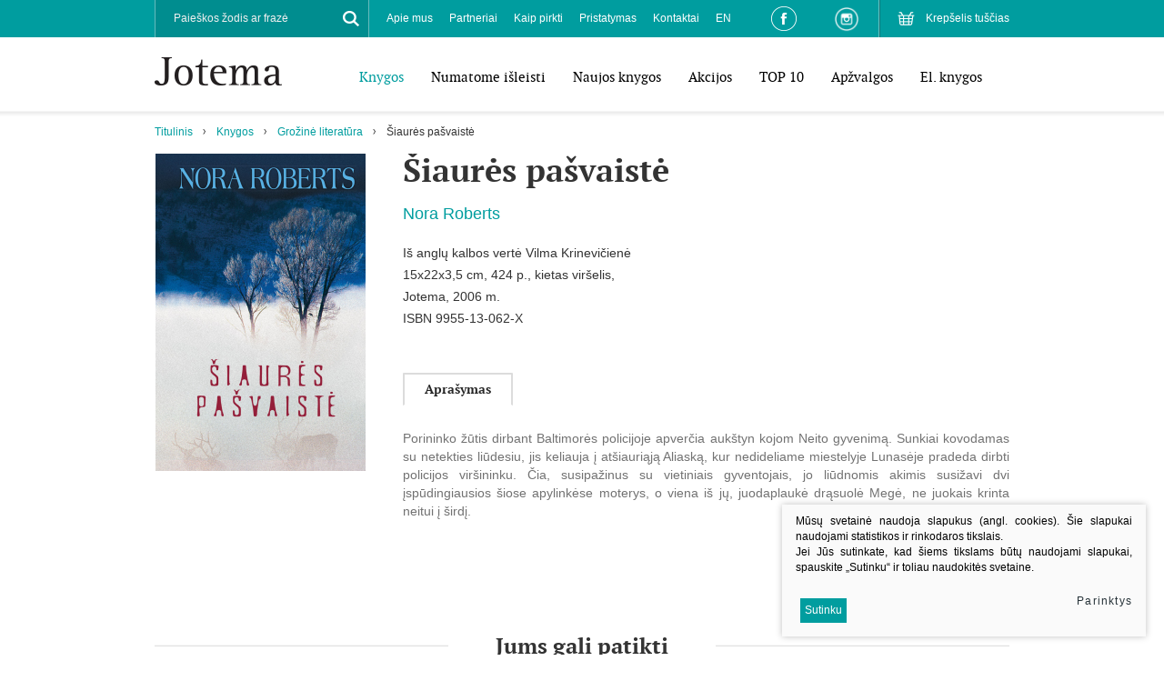

--- FILE ---
content_type: text/html; charset=utf-8
request_url: https://www.jotema.lt/Produktas/siaures-pasvaiste/?m4fa19page=5
body_size: 9167
content:
	

	<!DOCTYPE html PUBLIC "-//W3C//DTD XHTML 1.0 Transitional//EN" "https://www.w3.org/TR/xhtml1/DTD/xhtml1-transitional.dtd">
<!--[if lte IE 7]> <html class="ie7"> <![endif]-->
<!--[if IE 8]>     <html class="ie8"> <![endif]-->
<!--[if IE 9]>     <html class="ie9"> <![endif]-->
<!--[if !IE]><!--> <html xmlns="https://www.w3.org/1999/xhtml"><!--<![endif]-->
<head>
  <title>Knygų leidykla - Jotema</title>
  <base href="https://www.jotema.lt/" />


  <meta http-equiv="Content-Type" content="text/html; charset=utf-8"/>
  <meta name="viewport" content="width=device-width, user-scalable=no" />
  <link rel="stylesheet" type="text/css" href="styles/coverflow.css" />
  <link rel="stylesheet" href="styles/responsive.css" type="text/css"/>
  <link rel="stylesheet" href="styles/style.css?v=2" type="text/css"/>
  <link rel="stylesheet" href="styles/tooltipster.css" type="text/css"/>
  <link rel="stylesheet" href="styles/tooltipster-light.css" type="text/css"/>
  <link rel="stylesheet" href="scripts/plugins/fancy/jquery.fancybox.css" type="text/css"/>
  <!-- FONTS START-->
  <link rel="stylesheet" href="fonts/opensans_bold/stylesheet.css" type="text/css"/>
  <link rel="stylesheet" href="fonts/opensans_regular/stylesheet.css" type="text/css"/>
  <link rel="stylesheet" href="fonts/opensans_extrabold/stylesheet.css" type="text/css"/>
  <link rel="stylesheet" href="fonts/opensans_semibold/stylesheet.css" type="text/css"/>
  <link rel="stylesheet" href="fonts/ptf55f/stylesheet.css" type="text/css"/>
  <link rel="stylesheet" href="fonts/ptf75f/stylesheet.css" type="text/css"/>
  <link rel="stylesheet" href="fonts/ptf76f/stylesheet.css" type="text/css"/>
  <!-- FONTS END-->
	<script type="text/javascript" src="https://ajax.googleapis.com/ajax/libs/jquery/1.10.2/jquery.min.js"></script>
	<script type="text/javascript" src="https://ajax.googleapis.com/ajax/libs/jqueryui/1.10.3/jquery-ui.min.js"></script>
	<!-- <script src="https://code.jquery.com/jquery-migrate-1.2.1.js"></script> -->
	<script type="text/javascript" src="scripts/respond.js"></script>
	<script type="text/javascript" src="scripts/jquery.cycle2.min.js"></script>
	<script type="text/javascript" src="scripts/jquery.cycle2.swipe.min.js"></script>
	<script type="text/javascript" src="scripts/jquery.cycle2.carousel.js"></script>
	<script>
		$.fn.cycle.defaults.autoSelector = '.slideshow';
	</script>
	<script type="text/javascript" src="scripts/plugins/fancy/jquery.fancybox.pack.js"></script>
	
	<script type="text/javascript" src="js/tx.preloader.js"></script>
	<script type="text/javascript" src="scripts/jquery.tooltipster.min.js"></script>
	<script type="text/javascript" src="scripts/eshop.js"></script>
	<script type="text/javascript" src="scripts/general.js"></script>
</head>
<body class="inner">
<div id="fb-root"></div>
<script>(function(d, s, id) {
  var js, fjs = d.getElementsByTagName(s)[0];
  if (d.getElementById(id)) return;
  js = d.createElement(s); js.id = id;
  js.src = "//connect.facebook.net/lt_LT/sdk.js#xfbml=1&version=v2.5&appId=280010056306";
  fjs.parentNode.insertBefore(js, fjs);
}(document, 'script', 'facebook-jssdk'));</script>

<script>
  (function(i,s,o,g,r,a,m){i['GoogleAnalyticsObject']=r;i[r]=i[r]||function(){
  (i[r].q=i[r].q||[]).push(arguments)},i[r].l=1*new Date();a=s.createElement(o),
  m=s.getElementsByTagName(o)[0];a.async=1;a.src=g;m.parentNode.insertBefore(a,m)
  })(window,document,'script','//www.google-analytics.com/analytics.js','ga');

  ga('create', 'UA-73321825-1', 'auto');
  ga('send', 'pageview');

</script>

	<div id="wrapper">
		<!-- HEADER -->
		<div id="header">
			<div class="center">
				<div class="logo"><a href="/"><img src="images/logo.png" width="140" height="31" alt=""/></a></div>
			</div>
			<div class="mobile">
				<a href="#" id="toggle-menu"></a>
			</div>
			<div class="menu" id="menu">
				<div class="row_1 clearfix">
					<div class="center">
						<div class="small_cart cart_place fr">
								<a href="javascript:void(null);">Krepšelis tuščias</a>

						</div>
						<div class="fr social_links">
							<a href="https://www.facebook.com/leidyklaJotema" target="_BLANK" class="fb_link"></a>
							<a href="https://www.instagram.com/leidykla_jotema/" target="_BLANK" class="instagram_link"></a>
						</div>
						<div class="fl search">
	<form id="cntnt01moduleform_1" method="get" action="https://www.jotema.lt/search/" class="cms_form">
<div class="hidden">
<input type="hidden" name="mact" value="Search,cntnt01,dosearch,0" />
<input type="hidden" name="cntnt01returnid" value="35" />
</div>

		<div title="Paieškos žodis ar frazė">
			<input type="text" id="cntnt01searchinput" name="cntnt01searchinput" value="Paieškos žodis ar frazė" />
		</div>
		<a href="#" class="xsd button_search"></a>
	</form>

</div>

						<div class="h-menu s-menu-top fl">
	<ul>
								<li class="">
			<a href="apie-mus">Apie mus</a>
				
		</li>
							<li class="">
			<a href="partneriai">Partneriai</a>
				
		</li>
							<li class="">
			<a href="kaip-pirkti">Kaip pirkti</a>
				
		</li>
							<li class="">
			<a href="pristatymas">Pristatymas</a>
				
		</li>
							<li class="">
			<a href="kontaktai">Kontaktai</a>
				
		</li>
							<li class="">
			<a href="about-us">EN</a>
				
		</li>
				</ul>
</div>


					</div>
				</div>
				<div class="row_2 clearfix">
					<div class="center">
						<div class="h-menu s-menu-main fr">
	<ul>
			<li  class="selected">
			<a href="https://www.jotema.lt/Produktai/knygos/">Knygos</a>
																						<ul>
			<li  class="selected">
			<a href="https://www.jotema.lt/Produktai/knygos/grozine-literatura/">Grožinė literatūra</a>
			
		</li>
			<li >
			<a href="https://www.jotema.lt/Produktai/knygos/detektyvai-trileriai/">Detektyvai, trileriai</a>
			
		</li>
			<li >
			<a href="https://www.jotema.lt/Produktai/knygos/meiles-romanai/">Meilės romanai</a>
			
		</li>
			<li >
			<a href="https://www.jotema.lt/Produktai/knygos/vaiku-jaunimo/">Vaikų, jaunimo</a>
			
		</li>
			<li >
			<a href="https://www.jotema.lt/Produktai/knygos/klasika/">Klasika</a>
			
		</li>
			<li >
			<a href="https://www.jotema.lt/Produktai/knygos/magine-fantastika/">Maginė fantastika</a>
			
		</li>
			<li >
			<a href="https://www.jotema.lt/Produktai/knygos/lietuviu-autoriai/">Lietuvių autoriai</a>
			
		</li>
			<li >
			<a href="https://www.jotema.lt/Produktai/knygos/medicina-grozis-sveikata/">Medicina, grožis, sveikata</a>
			
		</li>
			<li >
			<a href="https://www.jotema.lt/Produktai/knygos/publicistika-istorija-biografija/">Publicistika, istorija, biografija</a>
			
		</li>
			<li >
			<a href="https://www.jotema.lt/Produktai/knygos/mokslas-pazinimas/">Mokslas, pažinimas</a>
			
		</li>
			<li >
			<a href="https://www.jotema.lt/Produktai/knygos/praktine-gyvenimo-budas/">Praktinė, gyvenimo būdas</a>
			
		</li>
			<li >
			<a href="https://www.jotema.lt/Produktai/knygos/el-knygos/">El. knygos</a>
			
		</li>
		</ul>

					</li>
			<li >
			<a href="https://www.jotema.lt/Produktai/numatome-isleisti/">Numatome išleisti</a>
								</li>
			<li >
			<a href="https://www.jotema.lt/Produktai/naujos-knygos/">Naujos knygos</a>
								</li>
			<li >
			<a href="https://www.jotema.lt/Produktai/akcijos/">Akcijos</a>
								</li>
			<li >
			<a href="https://www.jotema.lt/Produktai/top-10/">TOP 10</a>
								</li>
			<li >
			<a href="https://www.jotema.lt/Produktai/apzvalgos/">Apžvalgos</a>
								</li>
			<li >
			<a href="https://www.jotema.lt/Produktai/el-knygos/">El. knygos</a>
								</li>
			<li >
			<a href="https://www.jotema.lt/Produktai/-7/"></a>
								</li>
		</ul>
</div>

					</div>
				</div>
			</div>
			<div class="shadow"></div>
		</div>
		<!-- HEADER END -->

		<!-- CONTENT -->
		<div class="content-wrap">
			<div class="center">
				<div class="h-menu s-menu-nav clearfix">
					<ul>
						<li> <a href="https://www.jotema.lt/" title="Jotema" >Titulinis</a></li><li><a href="https://www.jotema.lt/Produktai/knygos/">Knygos</a></li><li><a href="https://www.jotema.lt/Produktai/knygos/grozine-literatura/">Grožinė literatūra</a></li><li>Šiaurės pašvaistė</li>
					</ul>
				</div>
				<div class="content">
																				<div class="midbar">
												<div class="book">
							<div class="book_cover">
								<div class="ph">
																																																											<a href="/uploads/Products/product_522/siaures-pasvaiste_1451295367.jpg" class="fancy" rel="inner_photos" ><img src="https://www.jotema.lt/uploads/_CGSmartImage/siaures-pasvaiste_1451295367-f5144d9caaccc921b9c157bdfd939dd8.jpg" width="233" height="349" alt="siaures-pasvaiste_1451295367-f5144d9caaccc921b9c157bdfd939dd8.jpg"/></a>
																											</div>

																<div class="facebook">
									<div class="fb-like" data-href="http://www.jotema.lt/Produktas/siaures-pasvaiste/?m4fa19page=5" data-layout="standard" data-action="like" data-show-faces="true" data-share="false"></div>
								</div>
							</div>
							<div class="book_data">
								<h1>Šiaurės pašvaistė</h1>
								<div class="author">
									
									Nora Roberts
								</div>
								<div class="desc">
									<div class="book_author_2">Iš anglų kalbos vertė Vilma Krinevičienė<br />15x22x3,5 cm, 424 p., kietas viršelis, <br />Jotema, 2006 m.</div>
<div class="book_info">ISBN 9955-13-062-X</div>
																	</div>
								<div>
																										</div>
								<div class="clear"></div>
																<!-- TABS START -->
								<div class="section block-tabs">
									<div class="nav h-menu">
										<ul>
																																																																										<li><a href="#">Aprašymas</a></li>
																															</ul>
									</div>
									<div class="data">
																																																																						<div>
											<div class="collapsable">
											<div style="text-align: justify;">Porininko žūtis dirbant Baltimorės policijoje apverčia aukštyn kojom Neito gyvenimą. Sunkiai kovodamas su netekties liūdesiu, jis keliauja į atšiauriąją Aliaską, kur nedideliame miestelyje Lunasėje pradeda dirbti policijos viršininku. Čia, susipažinus su vietiniais gyventojais, jo liūdnomis akimis susižavi dvi įspūdingiausios šiose apylinkėse moterys, o viena iš jų, juodaplaukė drąsuolė Megė, ne juokais krinta neitui į širdį.<br /><br /></div>
<div style="text-align: justify;">Tuo metu ramų ir mieguistą miestelį pasiekia nemalonios naujienos: vienoje aplinkinių kalnų oloje aptinkamas sušalęs nužudytojo žmogaus kūnas. Kyla įtarimas, kad žmogžudys — vienas iš miestelio gyventojų. Naujasis Lunasės policijos viršininkas neišsigąsta prasidedančių nemalonumų...</div>
											</div>
											<div class="controls">
												<a href="#" class=" open">Išskleisti</a>
												<a href="#" class=" close">Suskleisti</a>
											</div>
										</div>
																													</div>
								</div>
								<!-- TABS END -->
															</div>
						</div>
												

																	</div>
				</div>
			</div>
			
												
				
				
										<div class="section books">
		<div class="center">
			<div class="title">
				<h2><span>Jums gali patikti</span></h2>
							</div>
		</div>
		<div class="center w2">
			<div class="items">
																					<div class="item">
					<div>
					   <a href="https://www.jotema.lt/Produktas/Melagis/" class="ph">
							<img src="https://www.jotema.lt/uploads/_CGSmartImage/9789955135708_melagis_1447166489-4b2ec9cddae3c9c7e55d5ade96d0c0dd.jpg" width="172" height="258" alt="9789955135708_melagis_1447166489-4b2ec9cddae3c9c7e55d5ade96d0c0dd.jpg"/>
							
														<span class="ribbons_pos">
								<img src="images/pix.png"/>
								<span class="ribbons">
																<span class="ribbon pos_2 bestseleris"><span>Bestseleris</span></span>								</span>
							</span>
												   </a>
					   <div class="spacer">
						   <a href="https://www.jotema.lt/Produktas/Melagis/" class="book-title">
								Melagis
						   </a>
						   <span class="book-author">
							
							Nora Roberts
						   </span>
					   </div>
											</div>
				</div>
																					<div class="item">
					<div>
					   <a href="https://www.jotema.lt/Produktas/Kolekcioniere/" class="ph">
							<img src="https://www.jotema.lt/uploads/_CGSmartImage/9789955134787_kolekcioniere_1447679299-817ea16e5d8442c059712969a2c640dd.jpg" width="172" height="258" alt="9789955134787_kolekcioniere_1447679299-817ea16e5d8442c059712969a2c640dd.jpg"/>
							
												   </a>
					   <div class="spacer">
						   <a href="https://www.jotema.lt/Produktas/Kolekcioniere/" class="book-title">
								Kolekcionierė
						   </a>
						   <span class="book-author">
							
							Nora Roberts
						   </span>
					   </div>
											</div>
				</div>
																					<div class="item">
					<div>
					   <a href="https://www.jotema.lt/Produktas/Prigimtine-teise/" class="ph">
							<img src="https://www.jotema.lt/uploads/_CGSmartImage/prigimtine-teise_1453299569-ba89c10cfe82d700b3ec2695409f50b9.jpg" width="172" height="258" alt="prigimtine-teise_1453299569-ba89c10cfe82d700b3ec2695409f50b9.jpg"/>
							
												   </a>
					   <div class="spacer">
						   <a href="https://www.jotema.lt/Produktas/Prigimtine-teise/" class="book-title">
								Prigimtinė teisė
						   </a>
						   <span class="book-author">
							
							Nora Roberts
						   </span>
					   </div>
											</div>
				</div>
																					<div class="item">
					<div>
					   <a href="https://www.jotema.lt/Produktas/sventos-nuodemes/" class="ph">
							<img src="https://www.jotema.lt/uploads/_CGSmartImage/sventos-nuodemes_1454420920-197ef8e5e7685f8c3934c0dd2cbd9c42.jpeg" width="172" height="258" alt="sventos-nuodemes_1454420920-197ef8e5e7685f8c3934c0dd2cbd9c42.jpeg"/>
							
												   </a>
					   <div class="spacer">
						   <a href="https://www.jotema.lt/Produktas/sventos-nuodemes/" class="book-title">
								Šventos nuodėmės
						   </a>
						   <span class="book-author">
							
							Nora Roberts
						   </span>
					   </div>
											</div>
				</div>
																					<div class="item">
					<div>
					   <a href="https://www.jotema.lt/Produktas/Kraujo-burtai-Trecioji-o-Dvajeriu-trilogijos-knyga/" class="ph">
							<img src="https://www.jotema.lt/uploads/_CGSmartImage/9789955135586_kraujo-burtai_1443080858-72d455d24aa6ac4bfbf122370c7e7201.jpg" width="172" height="258" alt="9789955135586_kraujo-burtai_1443080858-72d455d24aa6ac4bfbf122370c7e7201.jpg"/>
							
												   </a>
					   <div class="spacer">
						   <a href="https://www.jotema.lt/Produktas/Kraujo-burtai-Trecioji-o-Dvajeriu-trilogijos-knyga/" class="book-title">
								Kraujo burtai (O'Dvajeriai, #3)
						   </a>
						   <span class="book-author">
							
							Nora Roberts
						   </span>
					   </div>
											</div>
				</div>
																					<div class="item">
					<div>
					   <a href="https://www.jotema.lt/Produktas/Juodoji-Ragana-Pirmoji-o-Dvajeriu-trilogijos-knyga/" class="ph">
							<img src="https://www.jotema.lt/uploads/_CGSmartImage/9789955135289-seseliu-burtai_1447232294-dbecd1fe63e7f54c724406ee493dc915.jpg" width="172" height="258" alt="9789955135289-seseliu-burtai_1447232294-dbecd1fe63e7f54c724406ee493dc915.jpg"/>
							
												   </a>
					   <div class="spacer">
						   <a href="https://www.jotema.lt/Produktas/Juodoji-Ragana-Pirmoji-o-Dvajeriu-trilogijos-knyga/" class="book-title">
								Šešėlių burtai (O'Dvajeriai, #2)
						   </a>
						   <span class="book-author">
							
							Nora Roberts
						   </span>
					   </div>
											</div>
				</div>
																					<div class="item">
					<div>
					   <a href="https://www.jotema.lt/Produktas/Kraujo-burtai-Trecioji-o-Dvajeriu-trilogijos-knyga2/" class="ph">
							<img src="https://www.jotema.lt/uploads/_CGSmartImage/9789955134954_juodoji-ragana_1447231988-28bd41c51a2cfa748f53f8fa46d76e8f.jpg" width="172" height="258" alt="9789955134954_juodoji-ragana_1447231988-28bd41c51a2cfa748f53f8fa46d76e8f.jpg"/>
							
												   </a>
					   <div class="spacer">
						   <a href="https://www.jotema.lt/Produktas/Kraujo-burtai-Trecioji-o-Dvajeriu-trilogijos-knyga2/" class="book-title">
								Juodoji Ragana (O'Dvajeriai, #1)
						   </a>
						   <span class="book-author">
							
							Nora Roberts
						   </span>
					   </div>
											</div>
				</div>
																					<div class="item">
					<div>
					   <a href="https://www.jotema.lt/Produktas/Viskio-Papludimys/" class="ph">
							<img src="https://www.jotema.lt/uploads/_CGSmartImage/9789955134206-viskio-papludimys_1447409178-a5873d17fc26806bff6423276629848d.jpg" width="172" height="258" alt="9789955134206-viskio-papludimys_1447409178-a5873d17fc26806bff6423276629848d.jpg"/>
							
												   </a>
					   <div class="spacer">
						   <a href="https://www.jotema.lt/Produktas/Viskio-Papludimys/" class="book-title">
								Viskio Paplūdimys
						   </a>
						   <span class="book-author">
							
							Nora Roberts
						   </span>
					   </div>
											</div>
				</div>
																					<div class="item">
					<div>
					   <a href="https://www.jotema.lt/Produktas/Tobuloji-Bunsboras-3/" class="ph">
							<img src="https://www.jotema.lt/uploads/_CGSmartImage/9789955133926_tobuloji_1447410870-f3f75d1036c2b15e4fb98a03ad88dd78.jpg" width="172" height="258" alt="9789955133926_tobuloji_1447410870-f3f75d1036c2b15e4fb98a03ad88dd78.jpg"/>
							
												   </a>
					   <div class="spacer">
						   <a href="https://www.jotema.lt/Produktas/Tobuloji-Bunsboras-3/" class="book-title">
								Tobuloji (Bunsboras, #3)
						   </a>
						   <span class="book-author">
							
							Nora Roberts
						   </span>
					   </div>
											</div>
				</div>
																					<div class="item">
					<div>
					   <a href="https://www.jotema.lt/Produktas/Rifas/" class="ph">
							<img src="https://www.jotema.lt/uploads/_CGSmartImage/9789955133834-rifas_1447410085-ca1f844bceb0714d0128d27eccf9a3c7.jpg" width="172" height="258" alt="9789955133834-rifas_1447410085-ca1f844bceb0714d0128d27eccf9a3c7.jpg"/>
							
												   </a>
					   <div class="spacer">
						   <a href="https://www.jotema.lt/Produktas/Rifas/" class="book-title">
								Rifas
						   </a>
						   <span class="book-author">
							
							Nora Roberts
						   </span>
					   </div>
											</div>
				</div>
																					<div class="item">
					<div>
					   <a href="https://www.jotema.lt/Produktas/Mano-vienintelis-Bunsboras-2/" class="ph">
							<img src="https://www.jotema.lt/uploads/_CGSmartImage/9789955133759-mano-vienintelis_1447410778-48b32450ae636ea6c11e2e354627f055.jpg" width="172" height="258" alt="9789955133759-mano-vienintelis_1447410778-48b32450ae636ea6c11e2e354627f055.jpg"/>
							
												   </a>
					   <div class="spacer">
						   <a href="https://www.jotema.lt/Produktas/Mano-vienintelis-Bunsboras-2/" class="book-title">
								Mano vienintelis (Bunsboras, #2)
						   </a>
						   <span class="book-author">
							
							Nora Roberts
						   </span>
					   </div>
											</div>
				</div>
																					<div class="item">
					<div>
					   <a href="https://www.jotema.lt/Produktas/Visada-salia-Bunsboras-1/" class="ph">
							<img src="https://www.jotema.lt/uploads/_CGSmartImage/9789955133728-visada-salia_1447410603-906304c659552a69e0da3391c6e367b8.jpg" width="172" height="258" alt="9789955133728-visada-salia_1447410603-906304c659552a69e0da3391c6e367b8.jpg"/>
							
												   </a>
					   <div class="spacer">
						   <a href="https://www.jotema.lt/Produktas/Visada-salia-Bunsboras-1/" class="book-title">
								Visada šalia (Bunsboras, #1)
						   </a>
						   <span class="book-author">
							
							Nora Roberts
						   </span>
					   </div>
											</div>
				</div>
																					<div class="item">
					<div>
					   <a href="https://www.jotema.lt/Produktas/Liudininke/" class="ph">
							<img src="https://www.jotema.lt/uploads/_CGSmartImage/liudininke_1447409771-a09bec4ae064cff02a3d32b34f68f819.jpg" width="172" height="258" alt="liudininke_1447409771-a09bec4ae064cff02a3d32b34f68f819.jpg"/>
							
												   </a>
					   <div class="spacer">
						   <a href="https://www.jotema.lt/Produktas/Liudininke/" class="book-title">
								Liudininkė
						   </a>
						   <span class="book-author">
							
							Nora Roberts
						   </span>
					   </div>
											</div>
				</div>
																					<div class="item">
					<div>
					   <a href="https://www.jotema.lt/Produktas/Kur-baigiasi-upe/" class="ph">
							<img src="https://www.jotema.lt/uploads/_CGSmartImage/9789955133469-kur-baigiasi-upe_1447410232-a955d10d1977140a43d98fad6740f8c7.jpg" width="172" height="258" alt="9789955133469-kur-baigiasi-upe_1447410232-a955d10d1977140a43d98fad6740f8c7.jpg"/>
							
												   </a>
					   <div class="spacer">
						   <a href="https://www.jotema.lt/Produktas/Kur-baigiasi-upe/" class="book-title">
								Kur baigiasi upė
						   </a>
						   <span class="book-author">
							
							Nora Roberts
						   </span>
					   </div>
											</div>
				</div>
																					<div class="item">
					<div>
					   <a href="https://www.jotema.lt/Produktas/Paieska/" class="ph">
							<img src="https://www.jotema.lt/uploads/_CGSmartImage/paieska_1450252709-33bd1961a4d76df2b592b98d4b34ec92.jpg" width="172" height="258" alt="paieska_1450252709-33bd1961a4d76df2b592b98d4b34ec92.jpg"/>
							
												   </a>
					   <div class="spacer">
						   <a href="https://www.jotema.lt/Produktas/Paieska/" class="book-title">
								Paieška
						   </a>
						   <span class="book-author">
							
							Nora Roberts
						   </span>
					   </div>
											</div>
				</div>
																					<div class="item">
					<div>
					   <a href="https://www.jotema.lt/Produktas/Duokle/" class="ph">
							<img src="https://www.jotema.lt/uploads/_CGSmartImage/9789955132714-duokle_1450257429-2964383649b5f88a30fde799f405c95a.png" width="172" height="258" alt="9789955132714-duokle_1450257429-2964383649b5f88a30fde799f405c95a.png"/>
							
												   </a>
					   <div class="spacer">
						   <a href="https://www.jotema.lt/Produktas/Duokle/" class="book-title">
								Duoklė
						   </a>
						   <span class="book-author">
							
							Nora Roberts
						   </span>
					   </div>
											</div>
				</div>
																					<div class="item">
					<div>
					   <a href="https://www.jotema.lt/Produktas/Juodieji-kalnai/" class="ph">
							<img src="https://www.jotema.lt/uploads/_CGSmartImage/9789955132592-juodieji-kalnai_1450261763-a70361324e119f197d5271947d033cfa.png" width="172" height="258" alt="9789955132592-juodieji-kalnai_1450261763-a70361324e119f197d5271947d033cfa.png"/>
							
												   </a>
					   <div class="spacer">
						   <a href="https://www.jotema.lt/Produktas/Juodieji-kalnai/" class="book-title">
								Juodieji kalnai
						   </a>
						   <span class="book-author">
							
							Nora Roberts
						   </span>
					   </div>
											</div>
				</div>
																					<div class="item">
					<div>
					   <a href="https://www.jotema.lt/Produktas/Vidurdienis/" class="ph">
							<img src="https://www.jotema.lt/uploads/_CGSmartImage/vidurdienis_1450337191-999eb842ad64f114f5f0921e1c3ff2f6.jpg" width="172" height="258" alt="vidurdienis_1450337191-999eb842ad64f114f5f0921e1c3ff2f6.jpg"/>
							
												   </a>
					   <div class="spacer">
						   <a href="https://www.jotema.lt/Produktas/Vidurdienis/" class="book-title">
								Vidurdienis
						   </a>
						   <span class="book-author">
							
							Nora Roberts
						   </span>
					   </div>
											</div>
				</div>
																					<div class="item">
					<div>
					   <a href="https://www.jotema.lt/Produktas/Dieviskas-blogis/" class="ph">
							<img src="https://www.jotema.lt/uploads/_CGSmartImage/9789955131892-dieviskas-blogis_1450428245-5abead6b0b98cb1b4ea53f3a0e77d8d1.png" width="172" height="258" alt="9789955131892-dieviskas-blogis_1450428245-5abead6b0b98cb1b4ea53f3a0e77d8d1.png"/>
							
												   </a>
					   <div class="spacer">
						   <a href="https://www.jotema.lt/Produktas/Dieviskas-blogis/" class="book-title">
								Dieviškas blogis
						   </a>
						   <span class="book-author">
							
							Nora Roberts
						   </span>
					   </div>
											</div>
				</div>
																					<div class="item">
					<div>
					   <a href="https://www.jotema.lt/Produktas/Vidurnakcio-uzutekis/" class="ph">
							<img src="https://www.jotema.lt/uploads/_CGSmartImage/vidurnakcio-uzutekis_1450769803-8eb3d1c3a9241200f4eb87b1330ed0e1.jpg" width="172" height="258" alt="vidurnakcio-uzutekis_1450769803-8eb3d1c3a9241200f4eb87b1330ed0e1.jpg"/>
							
												   </a>
					   <div class="spacer">
						   <a href="https://www.jotema.lt/Produktas/Vidurnakcio-uzutekis/" class="book-title">
								Vidurnakčio užutėkis
						   </a>
						   <span class="book-author">
							
							Nora Roberts
						   </span>
					   </div>
											</div>
				</div>
																					<div class="item">
					<div>
					   <a href="https://www.jotema.lt/Produktas/Slenis-2/" class="ph">
							<img src="https://www.jotema.lt/uploads/_CGSmartImage/slenis-2_1450340105-34c13f3a98de463f95ebd4e8c0a26c76.jpg" width="172" height="258" alt="slenis-2_1450340105-34c13f3a98de463f95ebd4e8c0a26c76.jpg"/>
							
												   </a>
					   <div class="spacer">
						   <a href="https://www.jotema.lt/Produktas/Slenis-2/" class="book-title">
								Slėnis (#2)
						   </a>
						   <span class="book-author">
							
							Nora Roberts
						   </span>
					   </div>
											</div>
				</div>
																					<div class="item">
					<div>
					   <a href="https://www.jotema.lt/Produktas/Kraujo-broliai-1/" class="ph">
							<img src="https://www.jotema.lt/uploads/_CGSmartImage/kraujo-broliai-1_1450344589-f04837dfac317797c92ce725684c152c.jpg" width="172" height="258" alt="kraujo-broliai-1_1450344589-f04837dfac317797c92ce725684c152c.jpg"/>
							
												   </a>
					   <div class="spacer">
						   <a href="https://www.jotema.lt/Produktas/Kraujo-broliai-1/" class="book-title">
								Kraujo broliai (#1)
						   </a>
						   <span class="book-author">
							
							Nora Roberts
						   </span>
					   </div>
											</div>
				</div>
																					<div class="item">
					<div>
					   <a href="https://www.jotema.lt/Produktas/Paslepti-turtai/" class="ph">
							<img src="https://www.jotema.lt/uploads/_CGSmartImage/paslepti-turtai_1450770737-fbe9c50e4c716fbe19232f3f49549a40.jpg" width="172" height="258" alt="paslepti-turtai_1450770737-fbe9c50e4c716fbe19232f3f49549a40.jpg"/>
							
												   </a>
					   <div class="spacer">
						   <a href="https://www.jotema.lt/Produktas/Paslepti-turtai/" class="book-title">
								Paslėpti turtai
						   </a>
						   <span class="book-author">
							
							Nora Roberts
						   </span>
					   </div>
											</div>
				</div>
																					<div class="item">
					<div>
					   <a href="https://www.jotema.lt/Produktas/Tylos-slenis-3/" class="ph">
							<img src="https://www.jotema.lt/uploads/_CGSmartImage/tylos-slenis_1450770514-fcd766e13f8b4a496325290496f8a01f.jpg" width="172" height="258" alt="tylos-slenis_1450770514-fcd766e13f8b4a496325290496f8a01f.jpg"/>
							
												   </a>
					   <div class="spacer">
						   <a href="https://www.jotema.lt/Produktas/Tylos-slenis-3/" class="book-title">
								Tylos slėnis (#3)
						   </a>
						   <span class="book-author">
							
							Nora Roberts
						   </span>
					   </div>
											</div>
				</div>
																					<div class="item">
					<div>
					   <a href="https://www.jotema.lt/Produktas/Viesos-paslaptys/" class="ph">
							<img src="https://www.jotema.lt/uploads/_CGSmartImage/viesos-paslaptys_1450777768-a207661644c53e33cea7dfce2b122591.jpg" width="172" height="258" alt="viesos-paslaptys_1450777768-a207661644c53e33cea7dfce2b122591.jpg"/>
							
												   </a>
					   <div class="spacer">
						   <a href="https://www.jotema.lt/Produktas/Viesos-paslaptys/" class="book-title">
								Viešos paslaptys
						   </a>
						   <span class="book-author">
							
							Nora Roberts
						   </span>
					   </div>
											</div>
				</div>
																					<div class="item">
					<div>
					   <a href="https://www.jotema.lt/Produktas/Angelo-ezeras/" class="ph">
							<img src="https://www.jotema.lt/uploads/_CGSmartImage/angelo-ezeras_1450792118-eda710eb5b7ace8d0bc16b59115b526f.jpg" width="172" height="258" alt="angelo-ezeras_1450792118-eda710eb5b7ace8d0bc16b59115b526f.jpg"/>
							
												   </a>
					   <div class="spacer">
						   <a href="https://www.jotema.lt/Produktas/Angelo-ezeras/" class="book-title">
								Angelo ežeras
						   </a>
						   <span class="book-author">
							
							Nora Roberts
						   </span>
					   </div>
											</div>
				</div>
																					<div class="item">
					<div>
					   <a href="https://www.jotema.lt/Produktas/Dievu-vartai-2/" class="ph">
							<img src="https://www.jotema.lt/uploads/_CGSmartImage/dievu-vartai_1450709731-d8af7b22efd101274598c1f9c6571487.jpg" width="172" height="258" alt="dievu-vartai_1450709731-d8af7b22efd101274598c1f9c6571487.jpg"/>
							
												   </a>
					   <div class="spacer">
						   <a href="https://www.jotema.lt/Produktas/Dievu-vartai-2/" class="book-title">
								Dievų vartai (#2)
						   </a>
						   <span class="book-author">
							
							Nora Roberts
						   </span>
					   </div>
											</div>
				</div>
																					<div class="item">
					<div>
					   <a href="https://www.jotema.lt/Produktas/Morganos-kryzius-1/" class="ph">
							<img src="https://www.jotema.lt/uploads/_CGSmartImage/morganos-kryzius_i_1450788428-6da1f23d5a692c6763b27cc21ac79c1a.jpg" width="172" height="258" alt="morganos-kryzius_i_1450788428-6da1f23d5a692c6763b27cc21ac79c1a.jpg"/>
							
												   </a>
					   <div class="spacer">
						   <a href="https://www.jotema.lt/Produktas/Morganos-kryzius-1/" class="book-title">
								Morganos kryžius (#1)
						   </a>
						   <span class="book-author">
							
							Nora Roberts
						   </span>
					   </div>
											</div>
				</div>
																					<div class="item">
					<div>
					   <a href="https://www.jotema.lt/Produktas/Prazutinga-dorybe/" class="ph">
							<img src="https://www.jotema.lt/uploads/_CGSmartImage/prazutinga-dorybe_1454421912-5bf51107510c3783b60ab47212d28d68.jpg" width="172" height="258" alt="prazutinga-dorybe_1454421912-5bf51107510c3783b60ab47212d28d68.jpg"/>
							
												   </a>
					   <div class="spacer">
						   <a href="https://www.jotema.lt/Produktas/Prazutinga-dorybe/" class="book-title">
								Pražūtinga dorybė
						   </a>
						   <span class="book-author">
							
							Nora Roberts
						   </span>
					   </div>
											</div>
				</div>
																					<div class="item">
					<div>
					   <a href="https://www.jotema.lt/Produktas/sviesos-raktas-Rakto-trilogija-1/" class="ph">
							<img src="https://www.jotema.lt/uploads/_CGSmartImage/sviesos-raktas_1453294901-08715da4436cd41c91da04dfda634ab4.jpg" width="172" height="258" alt="sviesos-raktas_1453294901-08715da4436cd41c91da04dfda634ab4.jpg"/>
							
												   </a>
					   <div class="spacer">
						   <a href="https://www.jotema.lt/Produktas/sviesos-raktas-Rakto-trilogija-1/" class="book-title">
								Šviesos raktas (Rakto trilogija, #1)
						   </a>
						   <span class="book-author">
							
							Nora Roberts
						   </span>
					   </div>
											</div>
				</div>
																					<div class="item">
					<div>
					   <a href="https://www.jotema.lt/Produktas/ziniu-raktas-Rakto-trilogija-3/" class="ph">
							<img src="https://www.jotema.lt/uploads/_CGSmartImage/ziniu-raktas_iii_1453289262-e836df85f7a58ec9085b7fe630adf8be.jpg" width="172" height="258" alt="ziniu-raktas_iii_1453289262-e836df85f7a58ec9085b7fe630adf8be.jpg"/>
							
												   </a>
					   <div class="spacer">
						   <a href="https://www.jotema.lt/Produktas/ziniu-raktas-Rakto-trilogija-3/" class="book-title">
								Žinių raktas (Rakto trilogija, #2)
						   </a>
						   <span class="book-author">
							
							Nora Roberts
						   </span>
					   </div>
											</div>
				</div>
																					<div class="item">
					<div>
					   <a href="https://www.jotema.lt/Produktas/Drasos-raktas-Rakto-trilogija-2/" class="ph">
							<img src="https://www.jotema.lt/uploads/_CGSmartImage/drasos-raktas_ii_1453288143-960ebef8fabab952d47b4ded9549ea92.jpg" width="172" height="258" alt="drasos-raktas_ii_1453288143-960ebef8fabab952d47b4ded9549ea92.jpg"/>
							
												   </a>
					   <div class="spacer">
						   <a href="https://www.jotema.lt/Produktas/Drasos-raktas-Rakto-trilogija-2/" class="book-title">
								Drąsos raktas (Rakto trilogija, #3)
						   </a>
						   <span class="book-author">
							
							Nora Roberts
						   </span>
					   </div>
											</div>
				</div>
																					<div class="item">
					<div>
					   <a href="https://www.jotema.lt/Produktas/Melynasis-jurginas-1/" class="ph">
							<img src="https://www.jotema.lt/uploads/_CGSmartImage/melynasis-jurginas_i_1451292418-b69930b8d8a221dcb79d61881bb98f8b.jpg" width="172" height="258" alt="melynasis-jurginas_i_1451292418-b69930b8d8a221dcb79d61881bb98f8b.jpg"/>
							
												   </a>
					   <div class="spacer">
						   <a href="https://www.jotema.lt/Produktas/Melynasis-jurginas-1/" class="book-title">
								Mėlynasis jurginas (#1)
						   </a>
						   <span class="book-author">
							
							Nora Roberts
						   </span>
					   </div>
											</div>
				</div>
																					<div class="item">
					<div>
					   <a href="https://www.jotema.lt/Produktas/Juodoji-roze-2/" class="ph">
							<img src="https://www.jotema.lt/uploads/_CGSmartImage/juodoji-roze_1450876713-93acf811b5b252aa9e9411e9a1415f06.jpg" width="172" height="258" alt="juodoji-roze_1450876713-93acf811b5b252aa9e9411e9a1415f06.jpg"/>
							
												   </a>
					   <div class="spacer">
						   <a href="https://www.jotema.lt/Produktas/Juodoji-roze-2/" class="book-title">
								Juodoji rožė (#2)
						   </a>
						   <span class="book-author">
							
							Nora Roberts
						   </span>
					   </div>
											</div>
				</div>
																					<div class="item">
					<div>
					   <a href="https://www.jotema.lt/Produktas/Raudonoji-lelija-3/" class="ph">
							<img src="https://www.jotema.lt/uploads/_CGSmartImage/raudonoji-lelija_iii_1450871636-50767612c79187460d53bfca6714bed2.jpg" width="172" height="258" alt="raudonoji-lelija_iii_1450871636-50767612c79187460d53bfca6714bed2.jpg"/>
							
												   </a>
					   <div class="spacer">
						   <a href="https://www.jotema.lt/Produktas/Raudonoji-lelija-3/" class="book-title">
								Raudonoji lelija (#3)
						   </a>
						   <span class="book-author">
							
							Nora Roberts
						   </span>
					   </div>
											</div>
				</div>
																					<div class="item">
					<div>
					   <a href="https://www.jotema.lt/Produktas/Baltoji-vizija-Nuotaku-kvartetas-1/" class="ph">
							<img src="https://www.jotema.lt/uploads/_CGSmartImage/baltoji-vizija-9789955133070_1450684985-de993a3872bd2293cc300cb3b33b951d.png" width="172" height="258" alt="baltoji-vizija-9789955133070_1450684985-de993a3872bd2293cc300cb3b33b951d.png"/>
							
												   </a>
					   <div class="spacer">
						   <a href="https://www.jotema.lt/Produktas/Baltoji-vizija-Nuotaku-kvartetas-1/" class="book-title">
								Baltoji vizija (Nuotakų kvartetas, #1)
						   </a>
						   <span class="book-author">
							
							Nora Roberts
						   </span>
					   </div>
											</div>
				</div>
																					<div class="item">
					<div>
					   <a href="https://www.jotema.lt/Produktas/Pagoniskasis-akmuo-3/" class="ph">
							<img src="https://www.jotema.lt/uploads/_CGSmartImage/pagoniskasis-akmuo-3_1450266480-f5f0128dc3b35342fa082bb16b92c01f.jpg" width="172" height="258" alt="pagoniskasis-akmuo-3_1450266480-f5f0128dc3b35342fa082bb16b92c01f.jpg"/>
							
												   </a>
					   <div class="spacer">
						   <a href="https://www.jotema.lt/Produktas/Pagoniskasis-akmuo-3/" class="book-title">
								Pagoniškasis akmuo (#3)
						   </a>
						   <span class="book-author">
							
							Nora Roberts
						   </span>
					   </div>
											</div>
				</div>
																					<div class="item">
					<div>
					   <a href="https://www.jotema.lt/Produktas/Roziu-patalas-Nuotaku-kvartetas-2/" class="ph">
							<img src="https://www.jotema.lt/uploads/_CGSmartImage/9789955133155-roziu-patalas_1448976513-a907079832671ade037aacb736c52bf6.jpg" width="172" height="258" alt="9789955133155-roziu-patalas_1448976513-a907079832671ade037aacb736c52bf6.jpg"/>
							
												   </a>
					   <div class="spacer">
						   <a href="https://www.jotema.lt/Produktas/Roziu-patalas-Nuotaku-kvartetas-2/" class="book-title">
								Rožių patalas (Nuotakų kvartetas, #2)
						   </a>
						   <span class="book-author">
							
							Nora Roberts
						   </span>
					   </div>
											</div>
				</div>
																					<div class="item">
					<div>
					   <a href="https://www.jotema.lt/Produktas/Megaukis-akimirka-Nuotaku-kvartetas-3/" class="ph">
							<img src="https://www.jotema.lt/uploads/_CGSmartImage/9789955133216-megaukis-akimirka_1448975956-45aa01bb73922733cfdde73aa3c5631a.jpg" width="172" height="258" alt="9789955133216-megaukis-akimirka_1448975956-45aa01bb73922733cfdde73aa3c5631a.jpg"/>
							
												   </a>
					   <div class="spacer">
						   <a href="https://www.jotema.lt/Produktas/Megaukis-akimirka-Nuotaku-kvartetas-3/" class="book-title">
								Mėgaukis akimirka (Nuotakų kvartetas, #3)
						   </a>
						   <span class="book-author">
							
							Nora Roberts
						   </span>
					   </div>
											</div>
				</div>
																					<div class="item">
					<div>
					   <a href="https://www.jotema.lt/Produktas/Ilgai-ir-laimingai-Nuotaku-kvartetas-4/" class="ph">
							<img src="https://www.jotema.lt/uploads/_CGSmartImage/9789955133322-ilgai-ir-laimingai_1448974835-645bd6b05873d1082f9021713338519f.jpg" width="172" height="258" alt="9789955133322-ilgai-ir-laimingai_1448974835-645bd6b05873d1082f9021713338519f.jpg"/>
							
												   </a>
					   <div class="spacer">
						   <a href="https://www.jotema.lt/Produktas/Ilgai-ir-laimingai-Nuotaku-kvartetas-4/" class="book-title">
								Ilgai ir laimingai (Nuotakų kvartetas, #4)
						   </a>
						   <span class="book-author">
							
							Nora Roberts
						   </span>
					   </div>
											</div>
				</div>
																					<div class="item">
					<div>
					   <a href="https://www.jotema.lt/Produktas/Ugnies-medziokle/" class="ph">
							<img src="https://www.jotema.lt/uploads/_CGSmartImage/9789955133346-ugnies-medziokle_1447410445-a970c946a39e74e0e86700b406cec99e.png" width="172" height="258" alt="9789955133346-ugnies-medziokle_1447410445-a970c946a39e74e0e86700b406cec99e.png"/>
							
												   </a>
					   <div class="spacer">
						   <a href="https://www.jotema.lt/Produktas/Ugnies-medziokle/" class="book-title">
								Ugnies medžioklė
						   </a>
						   <span class="book-author">
							
							Nora Roberts
						   </span>
					   </div>
											</div>
				</div>
							</div>
		</div>
		<a href="#" class="prev"></a>
		<a href="#" class="next"></a>
	</div>

								
				<div style="padding-bottom:50px;"></div>
			
		</div>
		<!-- CONTENT END-->
		

		<div class="push"></div>
	</div>
	<!-- FOOTER -->
	<div class="footer">
		<div class="block-footer center">
			<div class="limit_height">
				<div class="box-7-12 box-xs-12-12 box-s-8-12">
					<div class="box-1-3 box-xs-3-3">
						<div>
							<h3>Knygos</h3>
							<div class="v-menu s-menu-bottom">
								<ul>
<li><a href="Produktai/knygos/grozine-literatura.html">Grožinė literatūra</a></li>
<li><a href="Produktai/knygos/detektyvai-trileriai.html">Detektyvai, trileriai</a></li>
<li><a href="Produktai/knygos/meiles-romanai/">Meilės romanai</a></li>
<li><a href="Produktai/knygos/klasika.html">Klasika</a></li>
<li><a href="Produktai/knygos/magine-fantastika/">Maginė fantastika</a></li>
<li><a href="Produktai/knygos/vaiku-jaunimo.html">Vaikų, jaunimo</a></li>
<li><a href="Produktai/knygos/publicistika-biografija.html">Publicistika, istorija, biografija</a></li>
<li><a href="Produktai/knygos/medicina-grozis-sveikata.html">Medicina, grožis, sveikata</a></li>
<li><a href="Produktai/knygos/mokslas-pazinimas.html">Mokslas, pažinimas</a></li>
<li><a href="Produktai/knygos/praktine-gyvenimo-budas/">Praktinė, gyvenimo būdas</a></li>
<li><a href="Produktai/knygos/lietuviu-autoriai.html">Lietuvių autoriai</a></li>
<li><a href="Produktai/el-knygos/">El. knygos</a></li>
</ul>
							</div>
						</div>
					</div>	
					
					<div class="box-1-3 box-xs-3-3">
						<div>
							<h3>Informacija</h3>
							<div class="v-menu s-menu-bottom">
								<ul>
<li><a href="kontaktai.html">Kontaktai</a></li>
<li><a href="pristatymas/">Pristatymas</a></li>
<li><a href="kaip-pirkti.html">Kaip pirkti</a></li>
<li><a href="apie-mus.html">Apie mus</a></li>
</ul>
							</div>
						</div>
					</div>
				</div>
				<div class="box-5-12 box-xs-12-12 box-s-4-12">
					<div class="fr">
						<h3>Mus sekite</h3>
						<div class="social">
							<a target="_blank" href="https://www.facebook.com/leidyklaJotema/" class="fb"></a>

<a target="_blank" href="https://www.instagram.com/leidykla_jotema/" class="instagram"></a>
						</div>
					</div>
				</div>
			</div>
			<div class="box-12-12">
				<div class="footer_text">
						<p>© 2015 Visos teisės saugomos. UAB Jotema</p>
					<a href="#" class="totop">Į viršų</a>
					
				</div>
				<div class="cookie_box">
				
                <div class="policy_link">
			&nbsp;
			<a href="/duomenu-apsauga/">
				Duomenų apsauga
			</a>
		</div>
    
				</div>
			</div>
		</div>
	</div>
	<!-- FOOTER END-->
<script src="scripts/plugins/jReject-master/js/jquery.reject.js" type="text/javascript"></script>
<link rel="stylesheet" type="text/css" href="scripts/plugins/jReject-master/css/jquery.reject.css" />
<script type="text/javascript">
$(document).ready(function() { 

	$.reject({  
        reject: { msie: 8 },
		closeCookie: true,
		imagePath: 'js/plugins/jReject-master/images/',
        header: 'Your browser is not supported here', // Header Text  
        paragraph1: 'You are currently using an unsupported browser', // Paragraph 1  
        paragraph2: 'Please install one of the many optional browsers below to proceed',  
        closeMessage: 'Close this window at your own demise!' // Message below close window link  
    });
	
});
</script>


        <script src="/js/cookie.js" type="text/javascript"></script>
        <link rel="stylesheet" href="/css/cookie.css">

        <div class="cookie-section">
            <div class="descr">
                <p>Mūsų svetainė naudoja slapukus (angl. cookies). Šie slapukai naudojami statistikos ir rinkodaros tikslais.</p>
<p>Jei Jūs sutinkate, kad šiems tikslams būtų naudojami slapukai, spauskite „Sutinku“ ir toliau naudokitės svetaine.</p>
                
            </div>
            <div class="descr2" id="cookie_conf">
                <div class="cblock-1">
                    <div class="aditional_form_info" style="display: none">
                                        <p>Kad veiktų užklausos forma, naudojame sistemą „Google ReCaptcha“, kuri padeda atskirti jus nuo interneto robotų, kurie siunčia brukalus (angl. spam) ir panašaus tipo informaciją. </p>
<p>Taigi, kad šios užklausos forma užtikrintai veiktų, jūs turite pažymėti „Sutinku su našumo slapukais“.</p>
                
                    </div>
                    <h2>Slapukų naudojimo parinktys</h2>
<p>Jūs galite pasirinkti, kuriuos slapukus leidžiate naudoti. <br /><a href="/duomenu-apsauga/" target="_blank">Plačiau apie slapukų ir privatumo politiką</a>.</p>
                

                </div>

                <div class="cblock-2">

                    <table class="cookie-table" cellpadding="0" cellspacing="0">
                        <tr>
                            <td>
                                <input type="checkbox" name="cookie_policy_1" value="1" checked disabled="disabled">
                            </td>
                            <td>
                                                <h3>Funkciniai slapukai (būtini)</h3>
<p>Šie slapukai yra būtini, kad veiktų svetainė, ir negali būti išjungti. Šie slapukai nesaugo jokių duomenų, pagal kuriuos būtų galima jus asmeniškai atpažinti, ir yra ištrinami išėjus iš svetainės.</p>
                
                            </td>
                        </tr>
                        <tr>
                            <td>
                                <input type="checkbox" name="cookie_policy_2"  value="2">
                            </td>
                            <td>

                                                <h3>Našumo slapukai</h3>
<p>Šie slapukai leidžia apskaičiuoti, kaip dažnai lankomasi svetainėje, ir nustatyti duomenų srauto šaltinius – tik turėdami tokią informaciją galėsime patobulinti svetainės veikimą. Jie padeda mums atskirti, kurie puslapiai yra populiariausi, ir matyti, kaip vartotojai naudojasi svetaine. Tam mes naudojamės „Google Analytics“ statistikos sistema. Surinktos informacijos neplatiname. Surinkta informacija yra visiškai anonimiška ir tiesiogiai jūsų neidentifikuoja.</p>
                
                            </td>
                        </tr>
                        <tr>
                            <td>
                                <input type="checkbox" name="cookie_policy_3"  value="3">
                            </td>
                            <td>
                                                <h3>Reklaminiai slapukai</h3>
<p>Šie slapukai yra naudojami trečiųjų šalių, kad būtų galima pateikti reklamą, atitinkančią jūsų poreikius. Mes naudojame slapukus, kurie padeda rinkti informaciją apie jūsų veiksmus internete ir leidžia sužinoti, kuo jūs domitės, taigi galime pateikti tik Jus dominančią reklamą. Jeigu nesutinkate, kad jums rodytume reklamą, palikite šį langelį nepažymėtą.</p>
                
                            </td>
                        </tr>
                    </table>

                </div>

                <div class="cblock-3 descr3">
                    <div class="pure-g">
                        <div class="pure-u-1-1">
                            <a class="ext_button f_11 uppercase red-style nowrap submit-part-cookie">

                                Sutinku
                            </a>

                            <a class="ext_button f_11 uppercase red-style nowrap cookie-cancel submit-none-cookie">
                                Nesutinku

                            </a>

                        </div>
                    </div>

                </div>
            </div>
            <div class="cookie-block">
                <div>
                    <a class="ext_button f_9 uppercase red-style nowrap submit-cookie">

                        Sutinku
                    </a>
                </div>
                <div>
                    <a href="#cookie_conf"
                       class="ext_button f_9 uppercase trg-style nowrap  fancy2">
                        Parinktys

                    </a>
                </div>

            </div>
        </div>
    
</body>
</html>

--- FILE ---
content_type: text/css
request_url: https://www.jotema.lt/styles/coverflow.css
body_size: -215
content:
.ui-coverflow-wrapper{position:relative;z-index:1;overflow:hidden}.ui-helper-clearfix:before,.ui-helper-clearfix:after{content:" ";display:table}.ui-helper-clearfix:after{clear:both}.ui-coverflow{-webkit-perspective:500px;perspective:500px;position:absolute;z-index:2}.ui-coverflow,.ui-coverflow *{-ms-touch-action:pan-y!important}.ui-coverflow .ui-coverflow-item{position:relative;cursor:pointer;float:left;display:block}.ui-coverflow .ui-coverflow-item:focus{outline:0}.ui-coverflow img{-webkit-user-select:none;-moz-user-select:none;-ms-user-select:none;user-select:none;-webkit-touch-callout:none;-webkit-tap-highlight-color:transparent;-webkit-user-drag:none;-moz-user-drag:none;-ms-user-drag:none;user-drag:none;border:0 none}

--- FILE ---
content_type: text/css
request_url: https://www.jotema.lt/fonts/ptf76f/stylesheet.css
body_size: -316
content:

@font-face {
    font-family: 'pt_serifbold_italic';
    src: url('ptf76f-webfont.eot');
    src: url('ptf76f-webfont.eot?#iefix') format('embedded-opentype'),
         url('ptf76f-webfont.woff2') format('woff2'),
         url('ptf76f-webfont.woff') format('woff'),
         url('ptf76f-webfont.ttf') format('truetype'),
         url('ptf76f-webfont.svg#pt_serifbold_italic') format('svg');
    font-weight: normal;
    font-style: normal;

}